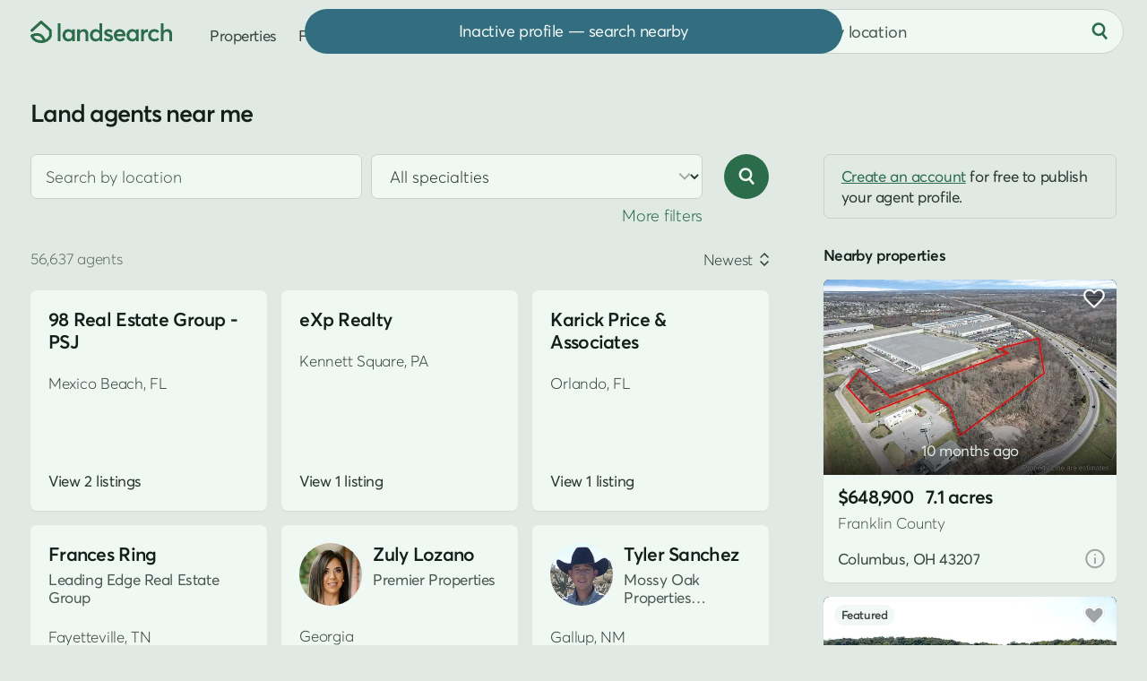

--- FILE ---
content_type: text/html; charset=UTF-8
request_url: https://www.landsearch.com/agents
body_size: 8323
content:
<!doctype html><html lang="en" class="-c -is-scheming" itemscope itemtype="http://schema.org/CollectionPage"><head><meta name="viewport" content="width=device-width, initial-scale=1"><title>Real Estate Agents &amp; Land Brokers Near Me - LandSearch</title><link rel="stylesheet" href="/assets/7.8.1/css/style.min.css"><link rel="stylesheet" href="/assets/modules/directory@2.0.4/style.min.css"><script>dataLayer = [];</script><script src="/assets/modules/debug@4.4.3/script.min.js" defer></script><script src="/assets/7.8.1/js/script.min.js" defer></script><script src="/assets/modules/directory@2.0.4/script.min.js" defer></script><script src="data:text/javascript,typeof Apt==='undefined'?document.body.classList.add('-is-failed'):Apt.routes.run()" defer></script><script src="/tag/" defer></script><script>crawler=/bot|crawl|google|http|spider/i.test(navigator.userAgent);function gtag(){dataLayer.push(arguments)}gtag('js',new Date());try{let store=localStorage.getItem('store');if(store){store=JSON.parse(store);if(navigator.globalPrivacyControl===true||(store.consent&&store.consent.value===false)){gtag('consent','default',{'ad_storage':'denied','ad_user_data':'denied','ad_personalization':'denied'})}}}catch(e){}gtag('config','G-G0GKQX2F5D',{cookie_domain:'www.landsearch.com',send_page_view:false});</script><meta name="description" content="Find land brokers and real estate agents near me who specialize in land deals, including the best local realtors for farmland, rural property, and vacant lots."><meta name="robots" content="max-image-preview:large, max-snippet:-1, max-video-preview:-1"><link rel="canonical" href="https://www.landsearch.com/agents"><link rel="icon" type="image/png" sizes="32x32" href="/assets/img/browser/favicon.png"><link rel="icon" type="image/svg+xml" href="/assets/img/browser/favicon.svg"><link rel="apple-touch-icon" href="/assets/img/browser/touch.png"><link rel="manifest" href="/app.webmanifest" crossorigin="use-credentials"><meta property="fb:app_id" content="217925998728540"><meta name="twitter:card" content="summary_large_image"><meta name="twitter:site" content="@landsearchapp"><meta property="og:type" content="website"><meta property="og:site_name" content="LandSearch"><meta property="og:url" content="https://www.landsearch.com/agents"><meta property="og:title" content="Real Estate Agents &amp; Land Brokers Near Me"><meta property="og:description" content="Find land brokers and real estate agents near me who specialize in land deals, including the best local realtors for farmland, rural property, and vacant lots."><meta property="og:image" content="https://www.landsearch.com/assets/img/share.png"><meta name="color-scheme" content="dark light"><meta name="theme-color" content="#e1e9e5" media="(prefers-color-scheme: light)"><meta name="theme-color" content="#131b17" media="(prefers-color-scheme: dark)"><meta name="chrome" content="nointentdetection"><meta name="format-detection" content="telephone=no"><meta name="pinterest" content="nopin"></head><body id="global" class=""><a href="#content" class="g-r">Skip to main content</a><a href="#nav" class="g-r">Skip to navigation</a><link rel="stylesheet" href="/assets/modules/dark@2.0.5/style.min.css" media="(prefers-color-scheme: dark)" class="$darkStyle"><div class="wrapper $wrapper"><header class="header $header" data-nosnippet><nav id="nav" class="header__container" aria-label="Primary navigation"><svg tabindex="0" class="header-pull $headerPull" role="button" aria-label="Open menu" aria-controls="nav" aria-expanded="false"><use xlink:href="/assets/img/glyphs@2.svg#menu"></use></svg><a href="/" class="header-home" aria-label="Homepage"><svg viewBox="0 0 158 25" class="header-home__logo"><path fill="#2b6c4b" d="M153.03 9.53v-.01c2.93 0 4.97 1.57 4.97 5.54v7.98h-3.05v-7.2c0-2.65-1.05-3.55-2.9-3.55-2.2 0-3.58 1.36-3.58 3.97v6.77h-3.05V2.95h3.05v8.45h.06a5.94 5.94 0 0 1 4.5-1.87Zm-14.95 13.71c-3.9 0-6.77-2.77-6.77-6.83 0-4.08 2.85-6.88 6.9-6.88 2.07 0 4.26.84 5.59 2.48l-2.08 1.8a4.36 4.36 0 0 0-3.37-1.5c-2.36 0-3.94 1.64-3.94 4.07 0 2.45 1.6 4.1 3.95 4.1a4.5 4.5 0 0 0 3.37-1.44l2.1 1.87a7.62 7.62 0 0 1-5.75 2.33Zm-7.36-13.71v-.01l.37.01v3.4c-.34-.03-.7-.04-.92-.04-2.32 0-3.64 1.66-3.64 3.82v6.32h-3.05V9.72h3.05v2h.03a5.16 5.16 0 0 1 4.16-2.19Zm-12.96.2h3.03v13.31h-2.91v-1.78h-.03a5.1 5.1 0 0 1-4.25 1.98c-3.7 0-6.45-2.68-6.45-6.8 0-4.02 2.76-6.91 6.42-6.91 1.7 0 3.12.61 4.12 1.8h.07v-1.6Zm-3.68 10.75c2.06 0 3.78-1.6 3.78-4.02 0-2.36-1.58-4.16-3.77-4.16-2.13 0-3.84 1.6-3.84 4.16 0 2.36 1.58 4.02 3.83 4.02Zm-8.1-4.26v.01c0 .47-.04.98-.08 1.22h-9.7a3.68 3.68 0 0 0 3.8 3.03c1.54 0 2.64-.72 3.32-1.57l2.13 1.83c-1.13 1.45-3 2.5-5.61 2.5-3.88 0-6.81-2.7-6.81-6.86 0-4.08 2.78-6.85 6.49-6.85 3.93 0 6.46 2.81 6.46 6.69Zm-6.3-3.92c-1.67 0-2.99.95-3.43 2.68h6.68c-.4-1.61-1.5-2.68-3.25-2.68ZM87.13 23.24l.01.02a7.97 7.97 0 0 1-5.38-1.95l1.55-2.3a5.03 5.03 0 0 0 3.83 1.58c1.18 0 1.87-.53 1.87-1.3 0-.7-.9-1.03-2.64-1.63-2.18-.75-4.06-1.75-4.06-4.36 0-2.17 1.97-3.77 4.69-3.77 1.69 0 3.22.47 4.71 1.67l-1.53 2.4a5.01 5.01 0 0 0-3.34-1.43c-.6 0-1.46.33-1.46 1.14 0 .66.84 1.12 2.11 1.63 2.83 1.12 4.61 1.63 4.61 4.28 0 2.24-1.58 4.02-4.97 4.02ZM77.02 2.95h3.05v20.1h-2.92v-1.8h-.05a5.13 5.13 0 0 1-4.32 2c-3.69 0-6.45-2.69-6.45-6.8 0-4.03 2.76-6.92 6.41-6.92a5.3 5.3 0 0 1 4.21 1.8h.07V2.95Zm-3.77 17.53c2.17 0 3.9-1.6 3.9-4.02 0-2.36-1.6-4.16-3.89-4.16-2.13 0-3.83 1.6-3.83 4.16 0 2.36 1.57 4.02 3.82 4.02ZM59.65 9.53c2.92 0 4.89 1.68 4.89 5.68v7.85h-3.05v-7.07c0-2.8-1.06-3.69-2.9-3.69-2.06 0-3.45 1.44-3.45 4.05v6.68H52.1V9.73h3.05v1.83h.04a5.82 5.82 0 0 1 4.47-2.03Zm-13.27.2h3.04v13.31H46.5v-1.78h-.03a5.1 5.1 0 0 1-4.25 1.98c-3.69 0-6.45-2.68-6.45-6.8 0-4.02 2.76-6.91 6.43-6.91 1.69 0 3.11.61 4.11 1.8h.07v-1.6ZM42.7 20.48c2.07 0 3.79-1.6 3.79-4.02 0-2.36-1.59-4.16-3.77-4.16-2.14 0-3.84 1.6-3.84 4.16 0 2.36 1.57 4.02 3.82 4.02Zm-12.17 2.55V2.95h3.05v20.08h-3.05ZM10.9.4l.11-.08c.58-.44 1.4-.4 1.94.09l10.42 9.47c.32.29.5.7.5 1.13v5.87c0 .14-.02.27-.05.4l-1.47-.4 1.47.4-.01.03a3.95 3.95 0 0 1-.09.27 10.74 10.74 0 0 1-1.5 2.76 11.26 11.26 0 0 1-6.42 4.2c-1.15.3-2.43.46-3.87.46-4.75 0-7.75-1.84-9.55-3.79a11.07 11.07 0 0 1-2.31-3.88l-.01-.03v-.01s.07-.03 1.47-.4l-1.48.4c-.2-.73.17-1.5.86-1.8 3.25-1.45 5.96-1.83 8.22-1.44a8.57 8.57 0 0 1 5.1 2.88 11.81 11.81 0 0 1 2.2 3.9l.07.26a8.04 8.04 0 0 0 4.32-4.45v-4.96l-8.9-8.08-9.37 8.54A1.53 1.53 0 0 1 .5 9.88L10.9.41Zm3.02 22.88ZM3.56 17.7c.25.43.6.93 1.06 1.43 1.25 1.35 3.45 2.81 7.3 2.81.59 0 1.13-.03 1.63-.1l-.01-.02a8.8 8.8 0 0 0-1.61-2.9 5.53 5.53 0 0 0-3.32-1.88 10.06 10.06 0 0 0-5.05.66Z"/></svg></a><div class="header-nav"><a href="/properties" class="header-link">Properties</a><a href="/agents" class="header-link">Find agent</a><div class="header-secondary" data-nosnippet><a href="/advertise" class="header-link">Post listing</a><div class="header-auth"><div class="$loggedOut"><a href="/auth/login" class="header-link header-auth__link -login $login" data-static>Log in</a><span class="g-d" aria-hidden="true"> • </span><a href="/auth/register" class="header-link header-auth__link $register" data-static>Sign up</a></div><div class="$loggedIn" hidden></div></div><div class="header-dark"><div class="header-dark__toggle $dark" title="Toggle dark mode"><div class="switch"><div id="dark" class="switch__checkbox"></div><div class="switch__toggle"></div><svg class="header-dark__icon -off" aria-hidden="true"><use xlink:href="/assets/img/glyphs@2.svg#moon"></use></svg><svg class="header-dark__icon -on" aria-hidden="true"><use xlink:href="/assets/img/glyphs@2.svg#sun"></use></svg></div></div></div></div></div><form method="post" role="search" class="header-search $headerSearch"><div class="locator $headerLocator"><input type="text" value="" maxlength="200" placeholder="Search by location" class="locator__input" aria-label="City, state, or county"></div><button type="submit" class="-plain header-search__button" aria-label="Search"><svg class="header-search__icon" aria-hidden="true"><use xlink:href="/assets/img/glyphs@2.svg#search"></use></svg></button></form></nav></header><main id="content" class="inner"><div class="container -wide -padded"><div class="hero"><div class="hero__inner"><h1 class="directory-heading $directoryTitle">Land agents near me</h1></div></div><div class="split-layout"><div class="split-main"><form method="post" class="directory-search $controls" role="search"><div class="directory-search__fields $directoryFilters" data-nosnippet><div class="directory-search__inputs"><div class="locator directory-search__input $directoryLocation"><input type="text" name="location" maxlength="200" placeholder="Search by location" class="locator__input" aria-label="City, state, or county"></div><div class="select directory-search__input"><select name="specialty" title="Specialties" class="select__input $specialties"><option value="">All specialties</option><option value="agricultural">Agricultural</option><option value="commercial">Commercial</option><option value="recreational">Recreational</option><option value="residential">Residential</option></select><svg class="select__arrow" aria-hidden="true"><use xlink:href="/assets/img/glyphs@2.svg#caret"></use></svg></div><div class="directory-search__input"><div class="toggle -three"><label class="toggle__option"><input type="radio" name="parent" value="" class="toggle__input $directoryGroup"><span class="toggle__label">Both</span></label><label class="toggle__option"><input type="radio" name="parent" value="team" class="toggle__input $directoryGroup"><span class="toggle__label">Team</span></label><label class="toggle__option"><input type="radio" name="parent" value="user" class="toggle__input $directoryGroup"><span class="toggle__label">User</span></label></div></div><div class="directory-search__input"><input type="text" name="keywords" value="" placeholder="User or team name" class="g-s-0 $directoryKeywords" aria-label="User or team name"></div></div><div class="directory-search__expand"><span class="g-linked $directoryExpand" role="button">More filters</span></div></div><button type="submit" class="-icon directory-search__button" aria-label="Search"><svg class="directory-search__icon" aria-hidden="true"><use xlink:href="/assets/img/glyphs@2.svg#search"></use></svg></button></form><div class="results directory-results $results" data-id="directory" data-type="agents" data-value="{&quot;total&quot;:56637,&quot;current_page&quot;:1,&quot;total_pages&quot;:100,&quot;page_size&quot;:18,&quot;results&quot;:[{&quot;id&quot;:804294,&quot;name&quot;:&quot;98 Real Estate Group - PSJ&quot;,&quot;path&quot;:&quot;/agents/98-real-estate-group-psj/804294&quot;,&quot;location&quot;:&quot;Mexico Beach, FL&quot;,&quot;promoted&quot;:false,&quot;listing_count&quot;:2},{&quot;id&quot;:804290,&quot;name&quot;:&quot;eXp Realty&quot;,&quot;path&quot;:&quot;/agents/exp-realty/804290&quot;,&quot;location&quot;:&quot;Kennett Square, PA&quot;,&quot;promoted&quot;:false,&quot;listing_count&quot;:1},{&quot;id&quot;:804286,&quot;name&quot;:&quot;Karick Price &amp; Associates&quot;,&quot;path&quot;:&quot;/agents/karick-price-and-associates/804286&quot;,&quot;location&quot;:&quot;Orlando, FL&quot;,&quot;promoted&quot;:false,&quot;listing_count&quot;:1},{&quot;id&quot;:804280,&quot;name&quot;:&quot;Frances Ring&quot;,&quot;path&quot;:&quot;/agents/frances-ring/804280&quot;,&quot;teams&quot;:[{&quot;id&quot;:93345,&quot;name&quot;:&quot;Leading Edge Real Estate Group&quot;}],&quot;location&quot;:&quot;Fayetteville, TN&quot;,&quot;promoted&quot;:false,&quot;listing_count&quot;:1},{&quot;id&quot;:804279,&quot;name&quot;:&quot;Zuly Lozano&quot;,&quot;path&quot;:&quot;/agents/zuly-lozano/804279&quot;,&quot;image&quot;:{&quot;id&quot;:1070486,&quot;path&quot;:&quot;/users/466V8/small/zuly-lozano.jpg&quot;},&quot;teams&quot;:[{&quot;id&quot;:94374,&quot;name&quot;:&quot;Premier Properties&quot;}],&quot;location&quot;:&quot;Georgia&quot;,&quot;promoted&quot;:false,&quot;listing_count&quot;:1},{&quot;id&quot;:804278,&quot;name&quot;:&quot;Tyler Sanchez&quot;,&quot;path&quot;:&quot;/agents/tyler-sanchez/804278&quot;,&quot;image&quot;:{&quot;id&quot;:1070483,&quot;path&quot;:&quot;/users/466V5/small/tyler-sanchez.jpg&quot;},&quot;teams&quot;:[{&quot;id&quot;:52006,&quot;name&quot;:&quot;Mossy Oak Properties Centerfire Realty&quot;}],&quot;location&quot;:&quot;Gallup, NM&quot;,&quot;promoted&quot;:false,&quot;listing_count&quot;:1},{&quot;id&quot;:804275,&quot;name&quot;:&quot;Bray Real Estate Group- Dallas&quot;,&quot;path&quot;:&quot;/agents/bray-real-estate-group-dallas/804275&quot;,&quot;location&quot;:&quot;Dallas, TX&quot;,&quot;promoted&quot;:false,&quot;listing_count&quot;:1},{&quot;id&quot;:804273,&quot;name&quot;:&quot;Keller Williams Realty Jupiter&quot;,&quot;path&quot;:&quot;/agents/keller-williams-realty-jupiter/804273&quot;,&quot;location&quot;:&quot;Jupiter, FL&quot;,&quot;promoted&quot;:false,&quot;listing_count&quot;:1},{&quot;id&quot;:804268,&quot;name&quot;:&quot;Double Door Realty&quot;,&quot;path&quot;:&quot;/agents/double-door-realty/804268&quot;,&quot;location&quot;:&quot;Brooklyn, NY&quot;,&quot;promoted&quot;:false,&quot;listing_count&quot;:1},{&quot;id&quot;:804266,&quot;name&quot;:&quot;Local Realty&quot;,&quot;path&quot;:&quot;/agents/local-realty/804266&quot;,&quot;location&quot;:&quot;Las Vegas, NV&quot;,&quot;promoted&quot;:false,&quot;listing_count&quot;:1},{&quot;id&quot;:804263,&quot;name&quot;:&quot;Coldwell Banker Niedergerke&quot;,&quot;path&quot;:&quot;/agents/coldwell-banker-niedergerke/804263&quot;,&quot;location&quot;:&quot;Fulton, MO&quot;,&quot;promoted&quot;:false,&quot;listing_count&quot;:1},{&quot;id&quot;:804253,&quot;name&quot;:&quot;Jamie Taylor&quot;,&quot;path&quot;:&quot;/agents/jamie-taylor/804253&quot;,&quot;image&quot;:{&quot;id&quot;:1070434,&quot;path&quot;:&quot;/users/466T4/small/jamie-taylor.jpg&quot;},&quot;teams&quot;:[{&quot;id&quot;:107133,&quot;name&quot;:&quot;Haus Realty &amp; Management&quot;}],&quot;location&quot;:&quot;Clarksville, TN&quot;,&quot;promoted&quot;:false,&quot;listing_count&quot;:1},{&quot;id&quot;:804252,&quot;name&quot;:&quot;Ryan Bland&quot;,&quot;path&quot;:&quot;/agents/ryan-bland/804252&quot;,&quot;image&quot;:{&quot;id&quot;:1070432,&quot;path&quot;:&quot;/users/466T2/small/ryan-bland.jpg&quot;},&quot;teams&quot;:[{&quot;id&quot;:32708,&quot;name&quot;:&quot;Sports Afield Real Estate&quot;}],&quot;location&quot;:&quot;Alton, IL&quot;,&quot;promoted&quot;:false,&quot;listing_count&quot;:1},{&quot;id&quot;:804248,&quot;name&quot;:&quot;Gatehouse Realty&quot;,&quot;path&quot;:&quot;/agents/gatehouse-realty/804248&quot;,&quot;location&quot;:&quot;Stamford, CT&quot;,&quot;promoted&quot;:false,&quot;listing_count&quot;:1},{&quot;id&quot;:804237,&quot;name&quot;:&quot;Life Tree Realty&quot;,&quot;path&quot;:&quot;/agents/life-tree-realty/804237&quot;,&quot;location&quot;:&quot;Bluffton, SC&quot;,&quot;promoted&quot;:false,&quot;listing_count&quot;:1},{&quot;id&quot;:804234,&quot;name&quot;:&quot;The Gentry Team&quot;,&quot;path&quot;:&quot;/agents/the-gentry-team/804234&quot;,&quot;location&quot;:&quot;Pinehurst, NC&quot;,&quot;promoted&quot;:false,&quot;listing_count&quot;:8},{&quot;id&quot;:804229,&quot;name&quot;:&quot;NextHome Valleywide&quot;,&quot;path&quot;:&quot;/agents/nexthome-valleywide/804229&quot;,&quot;location&quot;:&quot;Chandler, AZ&quot;,&quot;promoted&quot;:false,&quot;listing_count&quot;:1},{&quot;id&quot;:804227,&quot;name&quot;:&quot;David Trachet&quot;,&quot;path&quot;:&quot;/agents/david-trachet/804227&quot;,&quot;teams&quot;:[{&quot;id&quot;:107712,&quot;name&quot;:&quot;National Land Realty&quot;}],&quot;location&quot;:&quot;Franklin, TN&quot;,&quot;promoted&quot;:false,&quot;listing_count&quot;:1}]}" data-nosnippet><div class="sorting" data-nosnippet><div class="sorting__results"><div class="sorting__count g-e">56,637 agents</div></div><div class="dropdown sorting__control $sortingControl"><div class="dropdown__toggle"><div class="dropdown__value">Newest</div><svg class="dropdown__arrow" aria-hidden="true"><use xlink:href="/assets/img/glyphs@2.svg#sort"></use></svg></div><div class="dropdown__options"><div class="dropdown__option $sortingOption" data-value="-promoted">For you</div><div class="dropdown__option $sortingOption" data-value="-newest">Newest</div></div></div></div><div class="directory-list"><article class="card profile-card" data-uid="profile-804294" data-id="804294"><div class="profile-card__upper"><div class="profile-card__header"><div class="profile-card__lead"><a href="/agents/98-real-estate-group-psj/804294" class="profile-card__name">98 Real Estate Group - PSJ</a></div></div><div class="profile-card__location g-s-1">Mexico Beach, FL</div></div><a href="/agents/98-real-estate-group-psj/804294#listings" class="-plain profile-card__link">View 2 listings</a></article><article class="card profile-card" data-uid="profile-804290" data-id="804290"><div class="profile-card__upper"><div class="profile-card__header"><div class="profile-card__lead"><a href="/agents/exp-realty/804290" class="profile-card__name">eXp Realty</a></div></div><div class="profile-card__location g-s-1">Kennett Square, PA</div></div><a href="/agents/exp-realty/804290#listings" class="-plain profile-card__link">View 1 listing</a></article><article class="card profile-card" data-uid="profile-804286" data-id="804286"><div class="profile-card__upper"><div class="profile-card__header"><div class="profile-card__lead"><a href="/agents/karick-price-and-associates/804286" class="profile-card__name">Karick Price &amp; Associates</a></div></div><div class="profile-card__location g-s-1">Orlando, FL</div></div><a href="/agents/karick-price-and-associates/804286#listings" class="-plain profile-card__link">View 1 listing</a></article><article class="card profile-card" data-uid="profile-804280" data-id="804280"><div class="profile-card__upper"><div class="profile-card__header"><div class="profile-card__lead"><a href="/agents/frances-ring/804280" class="profile-card__name">Frances Ring</a><div class="profile-card__teams"><span class="profile-card__team">Leading Edge Real Estate Group</span></div></div></div><div class="profile-card__location g-s-1">Fayetteville, TN</div></div><a href="/agents/frances-ring/804280#listings" class="-plain profile-card__link">View 1 listing</a></article><article class="card profile-card" data-uid="profile-804279" data-id="804279"><div class="profile-card__upper"><div class="profile-card__header"><div class="profile-card__avatar"><picture class="profile-card__avatar-photo"><img src="https://cdn.landsearch.com/users/466V8/small/zuly-lozano.jpg" alt="Zuly Lozano" class="g-cover"></picture></div><div class="profile-card__lead"><a href="/agents/zuly-lozano/804279" class="profile-card__name">Zuly Lozano</a><div class="profile-card__teams"><span class="profile-card__team">Premier Properties</span></div></div></div><div class="profile-card__location g-s-1">Georgia</div></div><a href="/agents/zuly-lozano/804279#listings" class="-plain profile-card__link">View 1 listing</a></article><article class="card profile-card" data-uid="profile-804278" data-id="804278"><div class="profile-card__upper"><div class="profile-card__header"><div class="profile-card__avatar"><picture class="profile-card__avatar-photo"><img src="https://cdn.landsearch.com/users/466V5/small/tyler-sanchez.jpg" alt="Tyler Sanchez" class="g-cover"></picture></div><div class="profile-card__lead"><a href="/agents/tyler-sanchez/804278" class="profile-card__name">Tyler Sanchez</a><div class="profile-card__teams"><span class="profile-card__team">Mossy Oak Properties Centerfire Realty</span></div></div></div><div class="profile-card__location g-s-1">Gallup, NM</div></div><a href="/agents/tyler-sanchez/804278#listings" class="-plain profile-card__link">View 1 listing</a></article><article class="card profile-card" data-uid="profile-804275" data-id="804275"><div class="profile-card__upper"><div class="profile-card__header"><div class="profile-card__lead"><a href="/agents/bray-real-estate-group-dallas/804275" class="profile-card__name">Bray Real Estate Group- Dallas</a></div></div><div class="profile-card__location g-s-1">Dallas, TX</div></div><a href="/agents/bray-real-estate-group-dallas/804275#listings" class="-plain profile-card__link">View 1 listing</a></article><article class="card profile-card" data-uid="profile-804273" data-id="804273"><div class="profile-card__upper"><div class="profile-card__header"><div class="profile-card__lead"><a href="/agents/keller-williams-realty-jupiter/804273" class="profile-card__name">Keller Williams Realty Jupiter</a></div></div><div class="profile-card__location g-s-1">Jupiter, FL</div></div><a href="/agents/keller-williams-realty-jupiter/804273#listings" class="-plain profile-card__link">View 1 listing</a></article><article class="card profile-card" data-uid="profile-804268" data-id="804268"><div class="profile-card__upper"><div class="profile-card__header"><div class="profile-card__lead"><a href="/agents/double-door-realty/804268" class="profile-card__name">Double Door Realty</a></div></div><div class="profile-card__location g-s-1">Brooklyn, NY</div></div><a href="/agents/double-door-realty/804268#listings" class="-plain profile-card__link">View 1 listing</a></article><article class="card profile-card" data-uid="profile-804266" data-id="804266"><div class="profile-card__upper"><div class="profile-card__header"><div class="profile-card__lead"><a href="/agents/local-realty/804266" class="profile-card__name">Local Realty</a></div></div><div class="profile-card__location g-s-1">Las Vegas, NV</div></div><a href="/agents/local-realty/804266#listings" class="-plain profile-card__link">View 1 listing</a></article><article class="card profile-card" data-uid="profile-804263" data-id="804263"><div class="profile-card__upper"><div class="profile-card__header"><div class="profile-card__lead"><a href="/agents/coldwell-banker-niedergerke/804263" class="profile-card__name">Coldwell Banker Niedergerke</a></div></div><div class="profile-card__location g-s-1">Fulton, MO</div></div><a href="/agents/coldwell-banker-niedergerke/804263#listings" class="-plain profile-card__link">View 1 listing</a></article><article class="card profile-card" data-uid="profile-804253" data-id="804253"><div class="profile-card__upper"><div class="profile-card__header"><div class="profile-card__avatar"><picture class="profile-card__avatar-photo"><img src="https://cdn.landsearch.com/users/466T4/small/jamie-taylor.jpg" alt="Jamie Taylor" class="g-cover" loading="lazy"></picture></div><div class="profile-card__lead"><a href="/agents/jamie-taylor/804253" class="profile-card__name">Jamie Taylor</a><div class="profile-card__teams"><span class="profile-card__team">Haus Realty &amp; Management</span></div></div></div><div class="profile-card__location g-s-1">Clarksville, TN</div></div><a href="/agents/jamie-taylor/804253#listings" class="-plain profile-card__link">View 1 listing</a></article><article class="card profile-card" data-uid="profile-804252" data-id="804252"><div class="profile-card__upper"><div class="profile-card__header"><div class="profile-card__avatar"><picture class="profile-card__avatar-photo"><img src="https://cdn.landsearch.com/users/466T2/small/ryan-bland.jpg" alt="Ryan Bland" class="g-cover" loading="lazy"></picture></div><div class="profile-card__lead"><a href="/agents/ryan-bland/804252" class="profile-card__name">Ryan Bland</a><div class="profile-card__teams"><span class="profile-card__team">Sports Afield Real Estate</span></div></div></div><div class="profile-card__location g-s-1">Alton, IL</div></div><a href="/agents/ryan-bland/804252#listings" class="-plain profile-card__link">View 1 listing</a></article><article class="card profile-card" data-uid="profile-804248" data-id="804248"><div class="profile-card__upper"><div class="profile-card__header"><div class="profile-card__lead"><a href="/agents/gatehouse-realty/804248" class="profile-card__name">Gatehouse Realty</a></div></div><div class="profile-card__location g-s-1">Stamford, CT</div></div><a href="/agents/gatehouse-realty/804248#listings" class="-plain profile-card__link">View 1 listing</a></article><article class="card profile-card" data-uid="profile-804237" data-id="804237"><div class="profile-card__upper"><div class="profile-card__header"><div class="profile-card__lead"><a href="/agents/life-tree-realty/804237" class="profile-card__name">Life Tree Realty</a></div></div><div class="profile-card__location g-s-1">Bluffton, SC</div></div><a href="/agents/life-tree-realty/804237#listings" class="-plain profile-card__link">View 1 listing</a></article><article class="card profile-card" data-uid="profile-804234" data-id="804234"><div class="profile-card__upper"><div class="profile-card__header"><div class="profile-card__lead"><a href="/agents/the-gentry-team/804234" class="profile-card__name">The Gentry Team</a></div></div><div class="profile-card__location g-s-1">Pinehurst, NC</div></div><a href="/agents/the-gentry-team/804234#listings" class="-plain profile-card__link">View 8 listings</a></article><article class="card profile-card" data-uid="profile-804229" data-id="804229"><div class="profile-card__upper"><div class="profile-card__header"><div class="profile-card__lead"><a href="/agents/nexthome-valleywide/804229" class="profile-card__name">NextHome Valleywide</a></div></div><div class="profile-card__location g-s-1">Chandler, AZ</div></div><a href="/agents/nexthome-valleywide/804229#listings" class="-plain profile-card__link">View 1 listing</a></article><article class="card profile-card" data-uid="profile-804227" data-id="804227"><div class="profile-card__upper"><div class="profile-card__header"><div class="profile-card__lead"><a href="/agents/david-trachet/804227" class="profile-card__name">David Trachet</a><div class="profile-card__teams"><span class="profile-card__team">National Land Realty</span></div></div></div><div class="profile-card__location g-s-1">Franklin, TN</div></div><a href="/agents/david-trachet/804227#listings" class="-plain profile-card__link">View 1 listing</a></article></div><div class="pagination" data-nosnippet><nav class="pagination__nav" aria-label="Pagination"><div class="button -alt -icon -is-disabled pagination__icon -prev" aria-hidden="true"><svg class="pagination__arrow" aria-hidden="true"><use xlink:href="/assets/img/glyphs@2.svg#caret"></use></svg></div><div class="pagination__item -is-active">1</div><a href="/agents/p2" class="pagination__item -link" data-num="2" data-static>2</a><a href="/agents/p3" class="pagination__item -link" data-num="3" data-static>3</a><a href="/agents/p4" class="pagination__item -link" data-num="4" data-static>4</a><div class="pagination__item -more">&hellip;</div><a href="/agents/p2" rel="next" class="button -icon pagination__icon -next" aria-label="Next page" data-num="2" data-static><svg class="pagination__arrow" aria-hidden="true"><use xlink:href="/assets/img/glyphs@2.svg#caret"></use></svg></a></nav><div class="pagination__caption">1-18 of 56,637 agents</div></div></div></div><div class="split-sidebar g-js $sidebar" data-nosnippet><aside class="promoted-sidebar $sidePromoted"><p class="fyi g-s-3"><a href="/auth/register">Create an account</a> for free to publish your agent profile.</p><span class="label">Nearby properties</span><div class="results $relevantProperties" data-nosnippet><div class="properties-previews"><div class="preview -placeholder"></div><div class="preview -placeholder"></div></div></div></aside></div></div></div><div class="container -medium $directoryFooter"><div class="footer-lead directory-footer"><div class="meta article-body"><p>Find land brokers and real estate agents near me who specialize in land deals, including the best local realtors for farmland, rural property, and vacant lots.</p><p class="g-s-0">If you're looking to buy land nearby, search <a href="/properties">land for sale</a>.</p></div><div class="nav" data-nosnippet><div class="g-s-2 tab -bordered -centered"><div role="tablist" class="tab__inner $navTabs"><div id="locationsTab" role="tab" class="tab__item -is-active" aria-controls="locations">State</div></div></div><nav id="Property filters"><div class="nav__group $navGroup" id="locations" role="tabpanel" aria-labelledby="locationsTab"><ol class="nav__items g-i"><li><a href="/agents/alabama">Alabama land agents</a></li><li><a href="/agents/alaska">Alaska land agents</a></li><li><a href="/agents/arizona">Arizona land agents</a></li><li><a href="/agents/arkansas">Arkansas land agents</a></li><li><a href="/agents/california">California land agents</a></li><li><a href="/agents/colorado">Colorado land agents</a></li><li><a href="/agents/connecticut">Connecticut land agents</a></li><li><a href="/agents/delaware">Delaware land agents</a></li><li><a href="/agents/district-of-columbia">District of Columbia land agents</a></li><li><a href="/agents/florida">Florida land agents</a></li><li><a href="/agents/georgia">Georgia land agents</a></li><li><a href="/agents/hawaii">Hawaii land agents</a></li><li><a href="/agents/idaho">Idaho land agents</a></li><li><a href="/agents/illinois">Illinois land agents</a></li><li><a href="/agents/indiana">Indiana land agents</a></li><li><a href="/agents/iowa">Iowa land agents</a></li><li><a href="/agents/kansas">Kansas land agents</a></li><li><a href="/agents/kentucky">Kentucky land agents</a></li><li><a href="/agents/louisiana">Louisiana land agents</a></li><li><a href="/agents/maine">Maine land agents</a></li><li><a href="/agents/maryland">Maryland land agents</a></li><li><a href="/agents/massachusetts">Massachusetts land agents</a></li><li><a href="/agents/michigan">Michigan land agents</a></li><li><a href="/agents/minnesota">Minnesota land agents</a></li><li><a href="/agents/mississippi">Mississippi land agents</a></li><li><a href="/agents/missouri">Missouri land agents</a></li><li><a href="/agents/montana">Montana land agents</a></li><li><a href="/agents/nebraska">Nebraska land agents</a></li><li><a href="/agents/nevada">Nevada land agents</a></li><li><a href="/agents/new-hampshire">New Hampshire land agents</a></li><li><a href="/agents/new-jersey">New Jersey land agents</a></li><li><a href="/agents/new-mexico">New Mexico land agents</a></li><li><a href="/agents/new-york">New York land agents</a></li><li><a href="/agents/north-carolina">North Carolina land agents</a></li><li><a href="/agents/north-dakota">North Dakota land agents</a></li><li><a href="/agents/ohio">Ohio land agents</a></li><li><a href="/agents/oklahoma">Oklahoma land agents</a></li><li><a href="/agents/oregon">Oregon land agents</a></li><li><a href="/agents/pennsylvania">Pennsylvania land agents</a></li><li><a href="/agents/rhode-island">Rhode Island land agents</a></li><li><a href="/agents/south-carolina">South Carolina land agents</a></li><li><a href="/agents/south-dakota">South Dakota land agents</a></li><li><a href="/agents/tennessee">Tennessee land agents</a></li><li><a href="/agents/texas">Texas land agents</a></li><li><a href="/agents/utah">Utah land agents</a></li><li><a href="/agents/vermont">Vermont land agents</a></li><li><a href="/agents/virginia">Virginia land agents</a></li><li><a href="/agents/washington">Washington land agents</a></li><li><a href="/agents/west-virginia">West Virginia land agents</a></li><li><a href="/agents/wisconsin">Wisconsin land agents</a></li><li><a href="/agents/wyoming">Wyoming land agents</a></li></ol><button class="-plain truncated__more nav__more $navMore">Show more</button></div></nav></div></div></div></main><div class="panel $panel" role="dialog" aria-modal="true" aria-hidden="true"><div class="panel__inner $panelInner"><div class="js-replace"></div></div><div class="panel__close $panelClose" aria-label="Close panel"><svg class="panel__icon"><use xlink:href="/assets/img/glyphs@2.svg#close"></use></svg></div></div><footer class="footer" role="contentinfo" data-nosnippet><div class="container -wide"><div class="footer-content"><nav class="footer-land" aria-label="Property links"><span class="label g-s-3">Land listings near me</span><div class="footer-land__group -primary"><a href="/properties">Land for sale</a><a href="/leases">Land for lease</a><a href="/auctions">Land auctions</a></div><div class="footer-land__group"><a href="/barndominium">Barndominiums</a><a href="/cabin">Cabins</a><a href="/camping">Campsites</a><a href="/cheap">Cheap land</a><a href="/commercial">Commercial land</a><a href="/agricultural">Farmland</a><a href="/homestead">Homesteads</a><a href="/equestrian">Horse properties</a><a href="/house">Houses with land</a><a href="/hunting">Hunting land</a><a href="/island">Islands</a><a href="/mobile-home">Mobile homes</a><a href="/mountain">Mountain land</a><a href="/ranch">Ranches</a><a href="/rural">Rural properties</a><a href="/rv-lot">RV lots</a><a href="/hobby-farm">Small farms</a><a href="/tiny-home">Tiny homes</a><a href="/vacant">Vacant land</a><a href="/unrestricted">Unrestricted land</a><a href="/waterfront">Waterfront land</a></div></nav><div class="footer-general"><div class="footer-connect"><div class="footer-newsletter"><form method="post" class="footer-newsletter__form g-s-0 $newsletter"><span class="label footer-newsletter__label g-s-2">Real estate marketplace updates</span><input type="email" name="email" id="newsletter_email" placeholder="Enter email to subscribe" class="footer-newsletter__input g-s-0" aria-label="Email address" required><button type="submit" class="-alt -plain footer-newsletter__button" aria-label="Subscribe"><svg class="footer-newsletter__arrow" aria-hidden="true"><use xlink:href="/assets/img/glyphs@2.svg#caret"></use></svg></button></form></div><div class="footer-engage"><div class="label"><a href="/contact" class="g-u $feedback" data-static>Share feedback</a></div><div class="footer-social"><a href="https://www.facebook.com/landsearch" target="_blank" rel="nofollow noopener" class="button -alt -icon footer-social__link -facebook" aria-label="Open Facebook in new tab"><svg class="footer-social__icon" aria-hidden="true"><use xlink:href="/assets/img/glyphs@2.svg#facebook"></use></svg></a><a href="https://www.instagram.com/landsearch/" target="_blank" rel="nofollow noopener" class="button -alt -icon footer-social__link -instagram" aria-label="Open Instagram in new tab"><svg class="footer-social__icon" aria-hidden="true"><use xlink:href="/assets/img/glyphs@2.svg#instagram"></use></svg></a><a href="https://x.com/landsearchapp" target="_blank" rel="nofollow noopener" class="button -alt -icon footer-social__link -x" aria-label="Open X in new tab"><svg class="footer-social__icon" aria-hidden="true"><use xlink:href="/assets/img/glyphs@2.svg#x"></use></svg></a><a href="https://www.linkedin.com/company/landsearch/" target="_blank" rel="nofollow noopener" class="button -alt -icon footer-social__link -linkedin" aria-label="Open LinkedIn in new tab"><svg class="footer-social__icon" aria-hidden="true"><use xlink:href="/assets/img/glyphs@2.svg#linkedin"></use></svg></a></div></div></div><nav class="footer-nav"><div class="footer-nav__group"><a href="/advertise">Advertise</a><a href="/support">Help center</a><a href="/blog">Land insights</a></div><div class="footer-nav__group"><a href="/agents">Land brokers</a><a href="/services">Land services</a><a href="/loan-calculator">Loan calculator</a></div><div class="footer-nav__group"><a href="/price">Land prices</a><a href="/about">Company</a><a href="/contact">Contact us</a></div></nav></div></div><div class="footer-legal"><div class="footer-legal__copyright"><div>&copy; 2025 LandSearch</div><div><span class="g-linked footer-legal__credit $mapCredit" role="button">Map attribution</span></div></div><div class="footer-legal__links"><div class="footer-legal__external"><a href="/consent" class="footer-legal__privacy"><img src="/assets/img/privacy.svg" width="30" height="27" alt="California Consumer Privacy Act (CCPA) Opt-Out Icon" class="footer-legal__icon" loading="lazy">Your privacy choices</a><a href="https://www.hud.gov/fairhousing" target="_blank" rel="nofollow noopener" aria-label="Open HUD Fair Housing in new tab">Fair housing</a></div><div><a href="/sitemap">Sitemap</a><span class="g-d" aria-hidden="true"> • </span><a href="/sitemap/properties">New listings</a><span class="g-d" aria-hidden="true"> • </span><a href="/corp/licenses">Licenses</a><span class="g-d" aria-hidden="true"> • </span><a href="/corp/terms">Terms</a><span class="g-d" aria-hidden="true"> • </span><a href="/corp/privacy">Privacy</a></div></div></div></div></footer><div class="js-context" data-set="context" data-value="{&quot;request&quot;:{&quot;location&quot;:{&quot;slug&quot;:&quot;columbus-oh&quot;,&quot;country&quot;:&quot;US&quot;,&quot;territory&quot;:&quot;OH&quot;,&quot;locality&quot;:&quot;Columbus&quot;,&quot;postalCode&quot;:&quot;43215&quot;,&quot;latitude&quot;:39.96118,&quot;longitude&quot;:-82.99879,&quot;timezone&quot;:&quot;America/New_York&quot;}}}"></div></div><div class="$stash" hidden></div></body></html>

--- FILE ---
content_type: text/css; charset=utf-8
request_url: https://www.landsearch.com/assets/modules/flash@1.5.1/style.min.css
body_size: -10
content:
.flash{text-align:center;background:#336e80;letter-spacing:-.024em;font-weight:400;cursor:n-resize;position:fixed;top:0;left:50%;font-size:1.6rem;margin-top:1rem;padding-top:1.6rem;padding-right:2rem;padding-bottom:1.6rem;padding-left:2rem;background-clip:border-box;border-radius:9rem;transition:opacity .12s ease-in-out 0s,transform .12s ease-in-out 0s;transform:translate3d(-50%,calc(-100% - 1rem),0);opacity:0;color:#f0f8f4;width:60rem;max-width:calc(100% - 2rem);z-index:3200}.flash.-info{background:#336e80}.flash.-success{background:#2b6c4b}.flash.-warning{background:#803333}.flash.-is-visible{opacity:1;transform:translate(-50%,0)}.flash.-is-updated{transform:translate(-50%,-10%)}.flash>a{text-decoration:underline;text-decoration-thickness:0.5px}.-c .flash>a:active,.-c .flash>a:hover,.flash>a{color:#f0f8f4}@media (min-width:720px){.flash{font-size:1.8rem}}

--- FILE ---
content_type: application/javascript; charset=utf-8
request_url: https://www.landsearch.com/assets/modules/debug@4.4.3/script.min.js
body_size: 1431
content:
window.globalThis=window.globalThis||window,window.debug={version:"10.36.0",dsn:"https://0f4bc8f580e2485c863589374d72e71d@o264580.ingest.us.sentry.io/1518512",init(e){const n=[/.+\.landsearch\.(com|io)/],r=()=>{try{const e=LS.user.get();if(e){const n={id:e.id};return LS.user.restricted()||(n.email=e.email,n.ip_address="{{auto}}"),n}}catch(e){}return null},t={dsn:window.debug.dsn,allowUrls:n,replaysSessionSampleRate:e?1:0,ignoreErrors:["AbortErr","AJAXErr","Autofill","firefox","gmo","Illegal inv","Invalid char","Load fail","No err","Non-Err","NotAll","Object.","private","ResizeOb","restricted fr","Script err","sendMessage","setIOS","throwIfAborted","Unexpected","Unspecified"],beforeSend:e=>"local"===t.environment?null:(e.user=r(),e),integrations:r=>(e&&r.push(Sentry.replayIntegration({blockAllMedia:!1,maskAllText:!1,maskAllInputs:!1,ignore:['[type="password"]'],networkDetailAllowUrls:n})),r.filter(e=>"BrowserSession"!==e.name))};try{t.environment=$.env(),t.release=$.get("versions.core"),t.initialScope={user:r()}}catch(e){}Sentry.init(t)}},window.sentryOnLoad=()=>{window.debug.init()};try{!function(e,n,r,t,o,i,a,s){for(var c=!0,l=0;l<document.scripts.length;l++)if(document.scripts[l].src.indexOf("0f4bc8f580e2485c863589374d72e71d")>-1){c&&"no"===document.scripts[l].getAttribute("data-lazy")&&(c=!1);break}var d=[];function u(e){return"e"in e}function p(e){return"p"in e}function f(e){return"f"in e}var g=[];function w(e){c&&(u(e)||p(e)||f(e)&&e.f.indexOf("capture")>-1||f(e)&&e.f.indexOf("showReportDialog")>-1)&&b(),g.push(e)}function y(){w({e:[].slice.call(arguments)})}function v(e){w({p:e})}function h(){try{e.SENTRY_SDK_SOURCE="loader";var n=e[o],i=n.init;n.init=function(o){e.removeEventListener(r,y),e.removeEventListener(t,v);var a=s;for(var c in o)Object.prototype.hasOwnProperty.call(o,c)&&(a[c]=o[c]);!function(e,n){var r=e.integrations||[];if(Array.isArray(r)){var t=r.map(function(e){return e.name});e.tracesSampleRate&&-1===t.indexOf("BrowserTracing")&&(n.browserTracingIntegration?r.push(n.browserTracingIntegration({enableInp:!0})):n.BrowserTracing&&r.push(new n.BrowserTracing)),(e.replaysSessionSampleRate||e.replaysOnErrorSampleRate)&&-1===t.indexOf("Replay")&&(n.replayIntegration?r.push(n.replayIntegration()):n.Replay&&r.push(new n.Replay)),e.integrations=r}}(a,n),i(a)},setTimeout(function(){return function(n){try{"function"==typeof e.sentryOnLoad&&(e.sentryOnLoad(),e.sentryOnLoad=void 0)}catch(e){console.error("Error while calling `sentryOnLoad` handler:"),console.error(e)}try{for(var r=0;r<d.length;r++)"function"==typeof d[r]&&d[r]();for(d.splice(0),r=0;r<g.length;r++)f(i=g[r])&&"init"===i.f&&n.init.apply(n,i.a);S()||n.init();var t=e.onerror,o=e.onunhandledrejection;for(r=0;r<g.length;r++){var i;if(f(i=g[r])){if("init"===i.f)continue;n[i.f].apply(n,i.a)}else u(i)&&t?t.apply(e,i.e):p(i)&&o&&o.apply(e,[i.p])}}catch(e){console.error(e)}}(n)})}catch(e){console.error(e)}}var m=!1;function b(){if(!m){m=!0;var e=n.scripts[0],r=n.createElement("script");r.src=a,r.crossOrigin="anonymous",r.addEventListener("load",h,{once:!0,passive:!0}),e.parentNode.insertBefore(r,e)}}function S(){var n=e.__SENTRY__,r=void 0!==n&&n.version;return r?!!n[r]:!(void 0===n||!n.hub||!n.hub.getClient())}e[o]=e[o]||{},e[o].onLoad=function(e){S()?e():d.push(e)},e[o].forceLoad=function(){setTimeout(function(){b()})},["init","addBreadcrumb","captureMessage","captureException","captureEvent","configureScope","withScope","showReportDialog"].forEach(function(n){e[o][n]=function(){w({f:n,a:arguments})}}),e.addEventListener(r,y),e.addEventListener(t,v),c||setTimeout(function(){b()})}(window,document,"error","unhandledrejection","Sentry",0,"https://browser.sentry-cdn.com/"+window.debug.version+"/bundle.min.js",{dsn:window.debug.dsn})}catch(e){}
//# sourceMappingURL=script.js.map